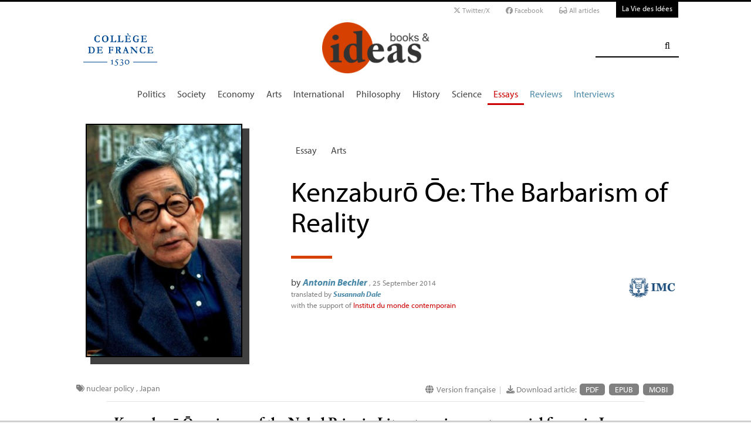

--- FILE ---
content_type: text/html; charset=utf-8
request_url: https://booksandideas.net/Kenzabur%C3%85%C2%8D-%C3%85%C5%92e-The-Barbarism-of-2787
body_size: 32028
content:
<!doctype html>
<html dir="ltr" lang="en" xmlns="http://www.w3.org/1999/xhtml" xml:lang="en" class="ltr en no-js">
	<!--<![endif]-->
	<head>
		<script type='text/javascript'>/*<![CDATA[*/(function(H){H.className=H.className.replace(/\bno-js\b/,'js')})(document.documentElement);/*]]>*/</script>
		<title>Kenzaburō Ōe: The Barbarism of Reality - Books &amp; ideas</title>
		
		
		
		<link rel="canonical" href="https://booksandideas.net/Kenzabur%C3%85%C2%8D-%C3%85%C5%92e-The-Barbarism-of-2787" />
		<meta name="description" content="Kenzabur&#333; &#332;e, winner of the Nobel Prize in Literature, is a controversial figure in Japan. And rightly so, for there are a great many contradictions in both his fictional and theoretical work. He is a fierce opponent of nuclear weapons and nuclear energy, and yet continues to celebrate the heroism of the soldier who finds glory through sacrifice." >
		<meta property="article:author" content="Antonin Bechler">
		<meta name="author" content="Antonin Bechler">
		
		
		
		
		
		
		<meta property="og:title" content="Kenzaburō Ōe: The Barbarism of Reality">
		<meta property="og:url" content="https://booksandideas.net/Kenzabur%C3%85%C2%8D-%C3%85%C5%92e-The-Barbarism-of-2787" />
		<meta property="og:description" content=" Kenzabur&#333; &#332;e, winner of the Nobel Prize in Literature, is a controversial figure in Japan. And rightly so, for there are a great many contradictions in both his fictional and theoretical work. He is a fierce opponent of nuclear weapons and nuclear energy, and yet continues to celebrate the heroism of the soldier who finds glory through sacrifice. Kenzabur&#333; &#332;e, born in 1935 and the winner of the 1994 Nobel Prize in Literature, is one of the most active campaigners against nuclear armament (&#8230;) " >
		<meta property="og:type" content="article" >
		
		
		<meta name="bepress_citation_author" content="Antonin Bechler">
		<meta name="bepress_citation_title" content="Kenzaburō Ōe: The Barbarism of Reality">
		<meta name="bepress_citation_date" content="2014-09-25">
		<meta name="bepress_citation_abstract_html_url" content="https://booksandideas.net/Kenzabur%C3%85%C2%8D-%C3%85%C5%92e-The-Barbarism-of-2787">
		
		
		<meta name="DC.language" CONTENT="en">
		<meta name="DC.title" CONTENT="Kenzaburō Ōe: The Barbarism of Reality">
		<meta name="DC.creator" content="Antonin Bechler">
		<meta name="DC.source" CONTENT="Books &amp; ideas">
		<meta name="DC.publisher" content="Books &amp; ideas">
		<meta name="DC:date" content="2014-09-25">
		<meta name="DC.description" CONTENT=" Kenzabur&#333; &#332;e, winner of the Nobel Prize in Literature, is a controversial figure in Japan. And rightly so, for there are a great many (&#8230;) ">
		<meta name="DC:type" content="journalArticle">
		
		
		
		<meta name="twitter:card" content="summary_large_image">
		<meta name="twitter:site" content="@booksandideas
			">
		<meta name="twitter:creator" content="@booksandideas
			">
		<meta name="twitter:title" content="Kenzabur&#333; &#332;e: The Barbarism of Reality">
		<meta name="twitter:description" content=" Kenzabur&#333; &#332;e, winner of the Nobel Prize in Literature, is a controversial figure in Japan. And rightly so, for there are a great many contradictions in both his fictional and theoretical work. He is a fierce opponent of nuclear weapons and nuclear energy, and yet continues to celebrate the heroism of the soldier who finds glory through sacrifice. Kenzabur&#333; &#332;e, born in 1935 and the winner of the 1994 Nobel Prize in Literature, is one of the most active campaigners against nuclear armament (&#8230;) 
		
		">
		
			<meta name="twitter:image" content="https://booksandideas.net/local/cache-vignettes/L320xH480/arton2787-a9c8c.jpg?1675952816
				"
			>
		
		
		
		<meta property="fb:app_id" content="1513923505598044" />
		
		<!-- Google tag (gtag.js) -->
<script async src="https://www.googletagmanager.com/gtag/js?id=G-FBEQC3F0L2"></script>
<script>
  window.dataLayer = window.dataLayer || [];
  function gtag(){dataLayer.push(arguments);}
  gtag('js', new Date());

  gtag('config', 'G-FBEQC3F0L2');
</script>


<meta http-equiv="Content-Type" content="text/html; charset=utf-8" />
<meta name="viewport" content="width=device-width, initial-scale=1" />

   
<link rel="stylesheet" href="squelettes-dist/css/reset.css?1764924792" type="text/css" />
<link rel="stylesheet" href="squelettes-dist/css/clear.css?1764924792" type="text/css" />
<link rel="stylesheet" href="squelettes-dist/css/font.css?1764924792" type="text/css" />
<link rel="stylesheet" href="squelettes/css/links.css?1729235433" type="text/css" />
<link rel="stylesheet" href="squelettes-dist/css/typo.css?1764924792" type="text/css" />
<link rel="stylesheet" href="squelettes-dist/css/media.css?1764924792" type="text/css" />
<link rel="stylesheet" href="squelettes-dist/css/form.css?1764924792" type="text/css" />

<link rel="stylesheet" href="squelettes-dist/css/layout.css?1764924792" type="text/css" />


<link rel="stylesheet" href="squelettes-dist/css/spip.css?1764924792" type="text/css" />
<script>/*<![CDATA[*/
var blocs_replier_tout = 0;
var blocs_slide = 'normal';
var blocs_title_sep = /\|\|/g;
var blocs_title_def = 'Unfold||Fold back';
var blocs_js_cookie = '';

/*]]>*/</script><script type="text/javascript">var js_nouvelle_fenetre='(new window)';var links_site = '//booksandideas.net';</script>
<script>
var mediabox_settings={"auto_detect":true,"ns":"box","tt_img":true,"sel_g":"#documents_portfolio a[type='image\/jpeg'],#documents_portfolio a[type='image\/png'],#documents_portfolio a[type='image\/gif']","sel_c":".mediabox","str_ssStart":"Slideshow","str_ssStop":"Stop","str_cur":"{current}\/{total}","str_prev":"Previous","str_next":"Next","str_close":"Close","str_loading":"Loading\u2026","str_petc":"Press \u2019Esc\u2019 to close","str_dialTitDef":"Dialogue box","str_dialTitMed":"Media display","splash_url":"","lity":{"skin":"_simple-dark","maxWidth":"90%","maxHeight":"90%","minWidth":"400px","minHeight":"","slideshow_speed":"2500","opacite":"0.9","defaultCaptionState":"expanded"}};
</script>
<!-- insert_head_css -->
<link rel="stylesheet" href="plugins-dist/mediabox/lib/lity/lity.css?1764926070" type="text/css" media="all" />
<link rel="stylesheet" href="plugins-dist/mediabox/lity/css/lity.mediabox.css?1764926070" type="text/css" media="all" />
<link rel="stylesheet" href="plugins-dist/mediabox/lity/skins/_simple-dark/lity.css?1764926070" type="text/css" media="all" /><link rel='stylesheet' type='text/css' media='all' href='plugins-dist/porte_plume/css/barre_outils.css?1764926072' />
<link rel='stylesheet' type='text/css' media='all' href='local/cache-css/cssdyn-css_barre_outils_icones_css-cd57403e.css?1768907508' />
<link rel="stylesheet" type="text/css" href="plugins/auto/orthotypo/v2.2.0/css/typo_guillemets.css" media="all" />
<link rel="stylesheet" href="squelettes/css/links.css" type="text/css" media="all" />
<link rel="stylesheet" href="plugins/auto/typoenluminee/v4.0.1/css/enluminurestypo.css" type="text/css" media="all" /><link rel="stylesheet" type="text/css" href="plugins/auto/blocsdepliables/v1.4.2/css/blocs.css?1750406074" /><link rel="stylesheet" type="text/css" href="plugins/auto/owlcarousel/v1.1.0/css/owl.carousel.css" media="screen" />
<link rel="stylesheet" type="text/css" href="plugins/auto/owlcarousel/v1.1.0/css/owl.theme.css" media="screen" />
<link rel="stylesheet" type="text/css" href="plugins/auto/owlcarousel/v1.1.0/css/owl.modeles.css" media="screen" />



<!--<link rel="stylesheet" href="squelettes-dist/css/theme.css?1764924792" type="text/css" />-->





<script src="prive/javascript/jquery.js?1764925040" type="text/javascript"></script>

<script src="prive/javascript/jquery.form.js?1764925040" type="text/javascript"></script>

<script src="prive/javascript/jquery.autosave.js?1764925040" type="text/javascript"></script>

<script src="prive/javascript/jquery.placeholder-label.js?1764925040" type="text/javascript"></script>

<script src="prive/javascript/ajaxCallback.js?1764925040" type="text/javascript"></script>

<script src="prive/javascript/js.cookie.js?1764925040" type="text/javascript"></script>
<!-- insert_head -->
<script src="plugins-dist/mediabox/lib/lity/lity.js?1764926070" type="text/javascript"></script>
<script src="plugins-dist/mediabox/lity/js/lity.mediabox.js?1764926070" type="text/javascript"></script>
<script src="plugins-dist/mediabox/javascript/spip.mediabox.js?1764926070" type="text/javascript"></script><script type='text/javascript' src='plugins-dist/porte_plume/javascript/jquery.markitup_pour_spip.js?1764926072'></script>
<script type='text/javascript' src='plugins-dist/porte_plume/javascript/jquery.previsu_spip.js?1764926072'></script>
<script type='text/javascript' src='local/cache-js/jsdyn-javascript_porte_plume_start_js-c5d21de7.js?1768907509'></script>
<link rel="shortcut icon" href="local/cache-gd2/3b/20125795b1979063313bd83a0e42b4.ico?1728629147" type="image/x-icon" />
<link rel="apple-touch-icon" sizes="57x57" href="local/cache-gd2/03/9d5c9ed6e25796219fadefa497095d.png?1728629147" />
<link rel="apple-touch-icon" sizes="114x114" href="local/cache-gd2/af/166d120026049d07ac81fe78d01fdc.png?1728629147" />
<link rel="apple-touch-icon" sizes="72x72" href="local/cache-gd2/fa/e6e44a99f24d3ab8721fafd406961d.png?1728629147" />
<link rel="apple-touch-icon" sizes="144x144" href="local/cache-gd2/db/7782b36a652f5b014809ee71693270.png?1728629147" />
<link rel="apple-touch-icon" sizes="60x60" href="local/cache-gd2/92/0b3d31589302a59a33e563f7733740.png?1728629147" />
<link rel="apple-touch-icon" sizes="120x120" href="local/cache-gd2/8f/ae45f3c2adfd2bc239738eed255e89.png?1728629147" />
<link rel="apple-touch-icon" sizes="76x76" href="local/cache-gd2/8e/bc589b250e07eae6791ad637becb50.png?1728629147" />
<link rel="icon" type="image/png" href="local/cache-gd2/f3/d5960e0600bf10bf2238202d0c1225.png?1728629147" sizes="96x96" />
<link rel="icon" type="image/png" href="local/cache-gd2/9d/389978653a32b327aa4095c09167c6.png?1728629147" sizes="16x16" />
<link rel="icon" type="image/png" href="local/cache-gd2/f7/0443f4cea4ec5ff3a260ed78a23ef6.png?1728629147" sizes="32x32" />
<link rel="icon" type="image/png" href="local/cache-gd2/e4/b8f5a2330d04188bb812ab1056f4ac.png?1728629147" sizes="192x192" />
<meta name="msapplication-TileImage" content="local/cache-gd2/af/166d120026049d07ac81fe78d01fdc.png?1728629147" />

<meta name="msapplication-TileColor" content="#f6a623" />
<meta name="theme-color" content="#f6a623" /><link rel='stylesheet' href='local/cache-css/cssdyn-tarteaucitron_custom_css-56e9588f.css?1768907507' type='text/css' /><script type='text/javascript' src='plugins/auto/tarteaucitron/v1.9.2/lib/tarteaucitron/tarteaucitron.js' id='tauc'></script>
<script type="text/javascript">
	tarteaucitron.init({
		"privacyUrl": "", /* Privacy policy url */

		"hashtag": "#tarteaucitron", /* Ouverture automatique du panel avec le hashtag */
		"cookieName": "tarteaucitron", /* Cookie name */

		"orientation": "bottom", /* le bandeau doit être en haut (top), au milieu (middle) ou en bas (bottom) ? */

		"groupServices": false, /* Group services by category */
		"closePopup": false, /* Show a close X on the banner */

		/* Gestion petit bandeau */
		"showAlertSmall": false, /* afficher le petit bandeau en bas à droite ? */
		"cookieslist": false, /* Afficher la liste des cookies installés ? */

		/* Gestion de la petite icone Cookie */
		"showIcon": false, /* Show cookie Icon or not */
		
		"iconPosition": "BottomRight", /* BottomRight, BottomLeft, TopRight and TopLeft */

		"adblocker": false, /* Afficher un message si un adblocker est détecté */

		/* Gestion grand bandeau */
		"DenyAllCta" : true, /* Show the deny all button */
		"AcceptAllCta" : true, /* Show the accept all button when highPrivacy on */
		"highPrivacy": true, /* Si true, affiche le bandeau de consentement. Sinon, le consentement est implicite. */

		"handleBrowserDNTRequest": true, /* If Do Not Track == 1, disallow all */

		"removeCredit": false, /* supprimer le lien vers la source ? */

		"useExternalCss": false, /* If false, the tarteaucitron.css file will be loaded */
		"useExternalJs": false, /* If false, the tarteaucitron.js file will be loaded */

		

		"moreInfoLink": false, /* Show more info link */
		

		"mandatory": false, /* Show a message about mandatory cookies */

		"googleConsentMode": true, /* Activer le Google Consent Mode v2 pour Google ads & GA4 */
		"bingConsentMode": true, /* Activer le Bing Consent Mode pour Clarity & Bing Ads */
		"softConsentMode": false, /* Soft consent mode (le consentement est requis pour charger les tags) */
	});

	var tarteaucitronCustomText = {
		
		
		"icon": 'Gestionnaire de cookies - ouverture d’une fenêtre'
	}

	var tarteaucitronForceLanguage = 'en';
</script>
<script src="https://booksandideas.net/plugins/auto/ancresdouces/v3.0.0/js/jquery.scrollto.js" type="text/javascript"></script><script src="https://booksandideas.net/plugins/auto/ancresdouces/v3.0.0/js/jquery.localscroll.js" type="text/javascript"></script><script type="text/javascript">/* <![CDATA[ */
function ancre_douce_init() {
	if (typeof jQuery.localScroll=="function") {
		jQuery.localScroll({autoscroll:false, hash:true, onAfter:function(anchor, settings){ 
			jQuery(anchor).attr('tabindex', -1).on('blur focusout', function () {
				// when focus leaves this element, 
				// remove the tabindex attribute
				jQuery(this).removeAttr('tabindex');
			}).focus();
		}});
	}
}
if (window.jQuery) jQuery(document).ready(function() {
	ancre_douce_init();
	onAjaxLoad(ancre_douce_init);
});
/* ]]> */</script><script src="plugins/auto/links/v4.1.2/links.js" type="text/javascript"></script>
<script src='plugins/auto/blocsdepliables/v1.4.2/js/blocs.js?1750406074'></script><script src="plugins/auto/owlcarousel/v1.1.0/javascript/owl.carousel.js" type="text/javascript"></script>



<script src="squelettes/js/script.js?1762768739" type="text/javascript"></script>


<meta name="generator" content="SPIP 4.4.7" />














<script src="https://code.jquery.com/ui/1.9.1/jquery-ui.js"></script>


<link type="text/css" rel="stylesheet" href="squelettes/js/jquery-dropdown-master/jquery.dropdown.min.css" />
<script type="text/javascript" src="squelettes/js/jquery-dropdown-master/jquery.dropdown.js"></script>


<link href="squelettes/fontawesome6/css/fontawesome.css" rel="stylesheet" />
<link href="squelettes/fontawesome6/css/brands.css" rel="stylesheet" />
<link href="squelettes/fontawesome6/css/solid.css" rel="stylesheet" />


<script src="squelettes/js/collapse_menu.js" type="text/javascript"></script>

<!-- For third-generation iPad with high-resolution Retina display: -->

<!-- For iPhone with high-resolution Retina display: -->

<!-- For first- and second-generation iPad: -->

<!-- For non-Retina iPhone, iPod Touch, and Android 2.1+ devices: -->




<!-- <meta name="viewport" content="width=device-width, height=device-height" /> -->
<meta name="viewport" content="width=device-width, initial-scale=1, user-scalable = no">


<meta name="format-detection" content="telephone=no">


<script src="https://use.typekit.net/pkk5bzi.js"></script>
<script>try{Typekit.load({ async: true });}catch(e){}</script>
			

<link rel="stylesheet" href="squelettes/css/habillage.css" type="text/css" media="projection, screen, tv" />		
		
		<link rel="stylesheet" href="squelettes/js/selection-sharer-master/dist/selection-sharer.css" type="text/css" />
		
		
		<script type='text/javascript' src='https://platform-api.sharethis.com/js/sharethis.js#property=648316a77e3db300120b2be7&product=sticky-share-buttons' async='async'></script>

		
		
	</head>
	<body class="page_article en">
		<!-- Facebook SDK -->
		<div id="fb-root"></div>
		<script async defer crossorigin="anonymous" src="https://connect.facebook.net/fr_FR/sdk.js#xfbml=1&version=v4.0&appId=1513923505598044&autoLogAppEvents=1"></script>
		<!-- / Facebook SDK -->
		
		<div id="page">
			
			
			<div class="entete">

<ul id="skip" class="no_print">
	<li><a href="#big_menu_container">skip to Main Navigation</a></li>
	<li><a href="#conteneur">skip to Main Content</a></li>
	<li><a href="#pied">skip to Footer</a></li>
</ul>

<div id="sub_menu_container" class="no_print">
	<div id="sub_menu">
		<div class="subc">
			<div id="tools">
				<ul>
						<li><a href="https://twitter.com/booksandideas" target="_blank" class="social_link"><i class="fa-brands fa-x-twitter"></i> Twitter/X</a></li>
						<li><a href="https://www.facebook.com/Books-ideas-154289084586712/" target="_blank" class="social_link"><i class="fa-brands fa-facebook"></i> Facebook</a></li>
						
							<li><a rel="me" href="-All-articles-" class="social_link"><i class="fa-solid fa-glasses"></i> All articles</a> </li>
						
					</ul>
						
					<a href="https://laviedesidees.fr" title="La Vie des Idées" class="header_tools_VDI">La Vie des Idées</a>
						
					
			</div>
		</div><!-- /subc -->
	</div><!-- / sub menu -->
</div><!-- / sub menu container -->

<div id="header_container" class="no_print">
	<div id="entete">
		<div class="subc">
			
			
				<div class="logo_college">
					<a href="https://www.college-de-france.fr/"  target="_blank"><img src="squelettes/images/logoCDF_web_bleu.png" width="150px" alt="" /></a>
				</div>
			
			<div class="logo_site_vdi">
			
			<a rel="start" href="https://booksandideas.net" class="logo">
						<img src='local/cache-vignettes/L423xH200/siteoff0-b1580.png?1675949579' alt='Books &#38; ideas' class='no-adapt-img spip_logo spip_logos logo-light' width='423' height='200' onmouseover='' onmouseout='' title='Accueil' />
						<img src="squelettes/images/logo_BandI_hd_white.png" alt="La Vie des idées" class="no-adapt-img spip_logo spip_logos logo-dark">
					</a>
					
				
			</div>
			
			<div class="nettoyeur"></div>
		</div><!-- /subc -->
	</div><!-- / entete -->
</div><!-- / header container -->

<!-- ########################## mobile ############################### -->
<input id="menu-toggle" type="checkbox" />
<label class='menu-button-container' for="menu-toggle">
	<div class='menu-button'></div>
	</label>
<ul class="menu">
	<li class="li_search"><div class="formulaire_spip formulaire_recherche" id="formulaire_recherche">
<form action="spip.php?page=recherche" method="get"><div>
	<input name="page" value="recherche" type="hidden"
>
	<input type="hidden" name="lang" value="en" />
	<label for="recherche">Search:</label>
	<input type="search" class="search text" size="25" name="recherche" id="recherche" accesskey="4" autocapitalize="off" autocorrect="off" />
	<input type="submit" class="submit" value="&#xf002;" title="Search" />
</div></form>
</div>
</li>
	
		<li><a href="+-Politique-+">Politics</a></li>
	
		<li><a href="+-Societe-+">Society</a></li>
	
		<li><a href="+-Economie-+">Economy</a></li>
	
		<li><a href="+-Art-litterature-+">Arts</a></li>
	
		<li><a href="+-International-+">International</a></li>
	
		<li><a href="+-Philosophie-+">Philosophy</a></li>
	
		<li><a href="+-Histoire-+">History</a></li>
	
		<li><a href="+-Sciences-1503-+">Science</a></li>
	
	
	<li class="menu_rub"><a href="-Essays-" class="on">Essays</a></li>

	<li class="menu_rub"><a href="-Reviews-">Reviews</a></li>

	<li class="menu_rub"><a href="-Interviews-">Interviews</a></li>

	<li class="VDIlink"><a href="https://laviedesidees.fr" title="La Vie des Idées">La Vie des Idées</a></li>		
</ul>
<!-- ######################################################### -->

<div id="search_box" class="no_print"><div id="search_wrapper"><div class="formulaire_spip formulaire_recherche" id="formulaire_recherche">
<form action="spip.php?page=recherche" method="get"><div>
	<input name="page" value="recherche" type="hidden"
>
	<input type="hidden" name="lang" value="en" />
	<label for="recherche">Search:</label>
	<input type="search" class="search text" size="25" name="recherche" id="recherche" accesskey="4" autocapitalize="off" autocorrect="off" />
	<input type="submit" class="submit" value="&#xf002;" title="Search" />
</div></form>
</div>
</div></div>

<div id="big_menu_container" class="no_print">
	<div id="big_menu_wrapper">
		<div class="subc">
			<div id="menu_them">
				<ul>
					
					<li><a href="+-Politique-+">Politics</a></li>
					
					<li><a href="+-Societe-+">Society</a></li>
					
					<li><a href="+-Economie-+">Economy</a></li>
					
					<li><a href="+-Art-litterature-+">Arts</a></li>
					
					<li><a href="+-International-+">International</a></li>
					
					<li><a href="+-Philosophie-+">Philosophy</a></li>
					
					<li><a href="+-Histoire-+">History</a></li>
					
					<li><a href="+-Sciences-1503-+">Science</a></li>
					
					
					<li class="menu_rub"><a href="-Essays-" class="on">Essays</a></li>

	<li class="menu_rub"><a href="-Reviews-">Reviews</a></li>

	<li class="menu_rub"><a href="-Interviews-">Interviews</a></li>

	<li class="VDIlink"><a href="https://laviedesidees.fr" title="La Vie des Idées">La Vie des Idées</a></li>						
				</ul>
				<div class="nettoyeur"></div>
			</div><!-- / menu them -->

		</div><!-- /subc -->
		<div class="nettoyeur"></div>
	</div><!-- / big_menu_wrapper -->
	<div class="nettoyeur"></div>
</div><!-- / menu them container -->


</div>			
			
				
				
				
			
				<div class="cartouche cartouche_vertical flex_conteneur">
	<div class="conteneur_inner" style="height: 100%;">
		
		
		
		
		<div class="cartouche_logo flex_bloc_33">
			<div class="subcl">
				<div class="logo_wrapper" style="background-color: #18090a;">
					<img src='local/cache-vignettes/L267xH400/arton2787-c07cb.jpg?1702380606' alt='' class='spip_logo' width='267' height='400' onmouseover='' onmouseout='' />
					
					
					
					
				</div>
			</div>
		</div>
		
		<div class="cartouche_titres flex_bloc_66">
			<div class="cartouche_titres_inner subcr">
				<p class="cartouches_entetes">
					
					
						<a href="-Essays-">Essay</a>
							
					
															
					 
					
						<a href="+-Art-litterature-+">Arts</a>
					
					
					 
					
				</p>
				
				
				
				
				
				<h1>
					
					<div  class="titre">Kenzaburō Ōe: The Barbarism of Reality</div>
					
					
					
				</h1>
				
				
				
				<hr>
				
				<div class="cartouche_bis">
					
					
					
						<div class="picto_article no_print">
							<a href="+-Institut-du-monde-contemporain-+"><img src='local/cache-vignettes/L80xH35/moton1070-01c1c.png?1675949632' alt='' class='spip_logo' width='80' height='35' onmouseover='' onmouseout='' /></a>
						</div>
					
					
					
					
					<div class="signature">
						
						<span class="par">
							by 
							<span class="vcard author nom_auteur"><a class="url fn spip_in" href="_Bechler-Antonin_">Antonin Bechler</a></span>
						</span>
						
						<span class="date">,  25 September 2014</span>
						
						<div class="lestraducteurs">translated by 

		<span class="vcard author nom_auteur"><a class="url fn spip_in" href="_Dale-Susannah_">Susannah Dale</a></span></div>
						
						
							<div class="lestraducteurs">with the support of <a href="+-Institut-du-monde-contemporain-+">Institut du monde contemporain</a></div>
						
						
						<br><br><br>
					</div>
				
				</div>
	
				</div>			
				<!-- / cartouche bis -->
				<div class="nettoyeur"></div>
			</div>
		</div>
		
	</div><!-- /conteneur_inner -->
</div>
<!-- / cartouche -->				
			
			<div class="conteneur large_simple">
			<div class="conteneur_inner">
					
				
				<div id="contenu_article" class="subc">
					
					
					<div id="content_article_wrapper container-fluid">
						<div id="content_article">
							
							<div class="clearfix">
								<div class="right">
									
									<div class="traductions">
	
	<i class="fa fa-globe" aria-hidden="true"></i>
	

		<a href="https://laviedesidees.fr/Kenzaburo-Oe-ou-la-barbarie-du-reel" rel="alternate"  title="Kenzabur&#244; &#212;&#233; ou la barbarie du r&#233;el" class="lien_langue">Version française </a>

	

</div><small class="silver">&nbsp;&nbsp;|&nbsp;&nbsp;</small>
									
									
									<div class="download_article_container">
	<i class="fa fa-download" aria-hidden="true"></i> Download article:
    
    
		<a href="IMG/pdf/20140925_kenzaburo_oe_portrait.pdf">PDF</a>
	
	
	
	

	    
    
	
		
         
		 <a href="/?action=generer_epub&amp;id_article=2787">EPUB</a>
	
	
	
	
		
         
		 <a href="/?action=generer_mobi&amp;id_article=2787">MOBI</a>
	
	
</div></div>
								
								
								<div class="tags_container">
	
	<i class="fa fa-tags" aria-hidden="true"></i>
    
		<a href="+-politique-nucleaire-+">nuclear policy</a>
	, 
		<a href="+-Japon-+">Japan</a>
	
</div></div>
							
							
							
							<div class="entry-content chapo"><p>Kenzaburō Ōe, winner of the Nobel Prize in Literature, is a controversial figure in Japan. And rightly so, for there are a great many contradictions in both his fictional and theoretical work. He is a fierce opponent of nuclear weapons and nuclear energy, and yet continues to celebrate the heroism of the soldier who finds glory through sacrifice.</p></div>
								
							<div class="nettoyeur"></div>
							
							<div class="texte_wrapper">	
								
								
								<div class="entry-content texte"><p>Kenzaburō Ōe, born in 1935 and the winner of the 1994 Nobel Prize in Literature, is one of the most active campaigners against nuclear armament in Japan. His <i>Hiroshima Notes</i>, published in 1965 (and recently republished as a paperback in French), helped achieve worldwide recognition of both his position on the issue and the tragedy of the <i>hibakusha</i> (victims of the atomic bomb) . The environmental and human disaster of Fukushima gave him a chance to deepen his commitment to rejecting nuclear power while ensuring it remains linked to the collective memory of Hiroshima and Nagasaki, as can be seen in the many articles and interviews he published after the disaster. He delivered a speech at the 50,000-strong demonstration of September 2011 and presented a petition to the prime minister of Japan in June 2012, signed by over 7 million people, calling for the phasing-out of nuclear power.</p>
<p>Ōe has been a peaceful campaigner ever since he arrived on the literary scene in the late 1950s; he first fought against the creeping rearmament of Japan and attempts to amend its pacifist Constitution of 1946, of which Article 9 renounces the State’s right of belligerency. He took part in the protest movements of 1960 and 1970 against the renewal of the Security Treaty, which is still in force and links Japan to the United States, and which led in particular to Japan being used as a support base during the Vietnam War. In fact, he has relentlessly condemned the presence of American bases and nuclear weapons on Japanese soil, particularly on the islands of Okinawa, site of the most violent combats of the Pacific War, during which a section of the indigenous population was killed by the Imperial Army (the islands came back under Japanese control at the end of the 19<sup class="typo_exposants">th</sup> century and their inhabitants have a different ethnic origin from mainland Japanese). His study on this subject, <i>Okinawa Notes</i>, published in 1970, sparked a controversy that ended 35 years later in a libel case brought by families of officers accused by Ōe of ordering the mass suicide of local populations. The Supreme Court rejected the plaintiffs’ claims in April 2011, while recognizing – no doubt the aim of the ultranationalist groups supporting them – that it was difficult to prove that formal orders had actually been given.</p>
<p>Of course this was not the first time Ōe had confronted the far right. His pacifist stance of unilateral defence of the Constitution and his defiance towards the Emperor – a key figure in the Japanese nationalist ideological model – whose legitimacy he is among a small number of intellectuals to criticize, have attracted intense hatred and threats, while some of the first stories he wrote on the subject helped – against his will and on account of the violent reactions of far-right groups towards his publishers – to create the “chrysanthemum taboo” in the early 1960s, which made it almost impossible to criticize the imperial family in the media. His refusal of two awards bestowed by the emperor of Japan following his winning of the Nobel Prize in Literature thus caused a sensation.</p>
<p>It is therefore hardly surprising that Ōe, during the long post-war period which is far from over - as evidenced by the current argument over the Senkaku/Diaoyu Islands - has been a prime target for the most conservative intellectuals, editorialists, politicians and even manga artists.</p>
<p>From the unilateral condemnations of Ōe’s positions to the <i>ad hominem</i> attacks, these criticisms highlight some very real contradictions, hence his cautious silence – despite Ōe’s attachment to democratic values and, above all, the idea of popular sovereignty (<i>shuken zaimin</i>) – on the subject of the Chinese regime and its excesses. There are also surprising variations in the personal accounts and arguments he presents depending on whether the discourse in question is intended for a Japanese or foreign readership, for whom he does not hesitate to evoke his father’s ultranationalist sympathies, or, in 1999, to describe himself as a definitive failure: “For thirty-five years, I have stubbornly tried to be committed, and I consider this to be a vital aspect of literature. However, I must recognize the radical ineffectiveness of my action. [...] Everything I have undertaken in the field of politics seems in hindsight to have been futile. In that regard, my life has been a failure.”<span class="spip_note_ref">&nbsp;[<a href="#nb1" class="spip_note" rel="appendix" title="Philippe Forest, Légendes anciennes et nouvelles d’un romancier japonais,&nbsp;(…)" id="nh1">1</a>]</span></p>
<p>In Japan, however, Ōe continued to show his commitment. In 2004, along with other progressive intellectuals such as Shunsuke Tsurumi and Yoichi Komori, he created the “Association for Article 9” (<i>kyūjō no kai</i>), which organizes conferences in defence of the pacifist Constitution of Japan, under threat from the revisionist leanings of neo-conservative hawks led by former Prime Minister Junichirō Koizumi, whom Ōe also denounces for his visits to the Yasukuni shrine, where war criminals who were tried and condemned are honoured along with the spirits of soldiers who died for their country. After the debate on the revision of the Constitution faded temporarily into the background following the political transition of 2009, which saw the centre-left Democratic Party of Japan<span class="spip_note_ref">&nbsp;[<a href="#nb2" class="spip_note" rel="appendix" title="The recent victory of the Democratic Liberal Party, led by neo-conservative&nbsp;(…)" id="nh2">2</a>]</span> come to power, Ōe’s voice was heard less until March 2011.</p>
<p>Once again, there is a contradiction in the words of Ōe, who is determined to make the phasing-out of nuclear energy the final battle of his life.<span class="spip_note_ref">&nbsp;[<a href="#nb3" class="spip_note" rel="appendix" title="See Le Monde des livres, 16 March 2012." id="nh3">3</a>]</span>  Indeed, while he has always been a fervent opponent of the atomic bomb, he had never taken a stand against the use of nuclear power for civilian ends. In a lecture he gave in 1968 (which can be found in a collection that clarifies his position on the issue of nuclear weapons), Ōe stated:</p>
<blockquote class="spip">
<p>I have no objection to the fact that the development of nuclear energy is absolutely necessary. I have no intention of opposing the incorporation of this source of energy into the new elements that structure human life.<span class="spip_note_ref">&nbsp;[<a href="#nb4" class="spip_note" rel="appendix" title="Ōe, Kakujidai no sōzōryoku, [Imagination in the nuclear age], Shinchōsha,&nbsp;(…)" id="nh4">4</a>]</span></p>
</blockquote>
<p>Admittedly, this statement was conditioned by the need “for all those who promote this form of energy to categorically refuse the atomic bomb and its massacres, which will bring about the destruction of the human race”. His opponents have not held back from criticizing Ōe – who these days is quick to condemn the dangers of nuclear power by openly citing Chernobyl, Three Mile Island and the hundreds of other less dramatic accidents – for not having spoken out on the matter sooner, obsessed as he is by nuclear weapons, which remain his primary concern, as can be clearly seen from his recent statements on the Fukushima crisis. He recently gave the following interview in <i>Le Monde</i> newspaper on 17 March 2011:</p>
<p>Whatever the origin of the disaster we are currently witnessing, while I have every respect for the human effort being made to contain it, there can be no doubt as to its significance: the history of Japan has entered a new phase, and once again the victims of nuclear power are watching us, those men and women who have shown such courage in their suffering. [...] The Japanese, who have already experienced the atomic bomb, should not think of nuclear energy in terms of industrial productivity, in other words they should not try to draw a “recipe” for growth from the tragedy of Hiroshima. As in the case of earthquakes, tsunamis and other natural disasters, the experience of Hiroshima should be engraved in the collective memory.”</p>
<p>It is far more surprising to read the sharp condemnations made by staunchly progressive thinkers at every stage of Ōe’s long literary career, such as those of Kōjin Karatani, a Marxist philosopher who wonders aloud if the writer is not “simply an idiot” after reading his overly naive declarations defending the fight against the Security Treaty of 1960 and the Great Leap Forward in China, which he visited that same year as part of an official delegation.<span class="spip_note_ref">&nbsp;[<a href="#nb5" class="spip_note" rel="appendix" title="Karatani, Ifu suru ningen, [The fearful man], Kōdansha, 1990, p. 31." id="nh5">5</a>]</span> Ōe’s most critical readers, like Shōji Shibata, often “have trouble taking him seriously”, whether it is his attacks on Japan’s international policies towards the United States and South Korea, a military dictatorship at the time, or the pleas he has made to his compatriots urging them to become “the comrades of the Hiroshima radiation victims” (<i>Okinawa Notes</i>) and to show their regret for the atrocities committed by the Japanese army in Okinawa and Nankin.</p>
<p>This mistrust does not only stem from the fact that the resolutely <i>moral</i> stance taken by Ōe, who ascribes “the sense of a religious revelation”<span class="spip_note_ref">&nbsp;[<a href="#nb6" class="spip_note" rel="appendix" title="Ibid., p. 300." id="nh6">6</a>]</span> to the pacifist Constitution of 1946, seems far too easy a means of standing out from the crowd. It is first and foremost the result of the profound contradiction that underlies Ōe’s discourse and, more broadly, his entire body of novels and essays. His work appears to embrace progressive values all the more strongly given his attraction to the opposite values that are linked to his education as a young patriot trained to die for the glory of the emperor during the war. It was not until a conference held in 2001 that he publicly described his own fascination for ultranationalism.<span class="spip_note_ref">&nbsp;[<a href="#nb7" class="spip_note" rel="appendix" title="Subaru journal, March 2001." id="nh7">7</a>]</span></p>
<p>This rift, or at least ambiguity, to use an expression favoured by Ōe himself, inevitably arises when one endeavours to read his essays and novels in parallel. A whole series of experiences are then recreated, which have conditioned Ōe’s political activity right up to the present day.</p>
<h3 class="spip">The disintegration of a dream of democracy</h3>
<p>Like many other Japanese novelists, Ōe has had a fruitful career writing novels ever since his arrival on the literary scene in 1957, as well as another more controversial one as an essayist, through which he presents a public image based largely on a series of personal experiences linked to the history of post-war Japan. The propaganda he was subjected to at school at the height of the militaristic period, which prepared him from childhood to die in combat in the name of a deified emperor; his father’s death during the final months of the war; Japan’s capitulation to allied forces announced on 15 August 1945 in a radio broadcast given by an emperor whose voice had never been heard by the majority of his subjects, who even doubted whether he could have a voice; the disappointment of suddenly seeing the divine sovereign – the pillar of the nation and the ideology that underpinned it – turn human once again, alleviated by the wondrous discovery of the concept of “democracy” through the new educational model imposed by the American occupiers: all of these were pivotal events experienced almost simultaneously by the young Ōe, an atypical child with a vivid imagination, in his small village in a remote valley on the island of Shikoku. The concept of a parliamentary democracy based on the sovereignty of the people replaced the authoritarian familialist system that had prevailed since the Meiji Restoration of 1868, and the guarantee written into the 1946 Constitution that Japan would henceforth be a pacifist nation that had definitively renounced war and its right to have armed forces therefore constituted the “two pillars of morality” for the young Ōe.</p>
<p>The author wrote several texts in the late 1950s in which he explains the absolutely vital importance of the new liberal educational model that had replaced the indoctrination of the war years and which accompanied the implementation of progressive reforms and of the new Constitution, drafted by the American authorities and enacted in 1946.</p>
<blockquote class="spip">
<p>For children, just after the end of the war, the words “renounce war” were those of a Constitution that was bathed in a truly dazzling light. [...]<br class='autobr' />
Teachers instructed their pupils in the content of the new Constitution, with a real passion for teaching [...].<br class='autobr' />
“Japan lost the war, it is nothing but an insignificant country, still filled with feudal and unscientific remnants. However – and here the teacher would suddenly turn our perspective on its head – Japan is a chosen country, because it has renounced war”. I always had the feeling of playing cards and to have a winning trump card in my hand. That is how the idea of “rejecting warfare” became the most important pillar of my morality.<span class="spip_note_ref">&nbsp;[<a href="#nb8" class="spip_note" rel="appendix" title="Ōe, Genshukuna nawawatari, [The solemn tightrope walker], 1965, p. 133." id="nh8">8</a>]</span></p>
</blockquote>
<p>The idea that “feudal” Japan might have entered the war on account of its social retardation and lost it because of its “scientific” backwardness, an idea that was magnified by the shock of the atomic bombs, took on a kind of official truth in the immediate post-war period, which allowed people to avoid the thorny question of responsibility, which was swiftly attributed to the militaristic “clique” (<i>gunbatsu</i>) represented by the officers judged at the Tokyo Trial, led by Hideki Tōjō. However, such subtleties no doubt went over young Ōe’s head, literally spellbound by the magic words that had turned the defeat into a victory. The almost mystical revelation they caused retrospectively bathed the day of capitulation in a new light: “I sometimes get the feeling of having been reborn on that day”, he wrote some fifteen years later.<span class="spip_note_ref">&nbsp;[<a href="#nb9" class="spip_note" rel="appendix" title="Ibid., p. 17." id="nh9">9</a>]</span></p>
<p>However, the pacifist democracy was damaged almost immediately by the new geopolitical order that split the world into two blocs in 1947. From then on, the Americans saw Japan as the first line of defence against communist expansion in Asia and used it as a support base in the Korean War. The progressive public policies implemented by the occupiers were relaxed or suspended; the former ruling class that had been purged after the war was reinstated. And while the 1951 Treaty of Peace was accompanied by a Security Treaty that tied the archipelago firmly to the Western camp, the Korean War (which broke out in June 1950) led Japan, following American orders, to provide armed forces despite its constitutional veto, which successive conservative governments tried to circumvent with countless semantic contortions. In July 1950 a “National Police Reserve” was established, renamed the “Japan Self-Defence Forces” in 1954. This “non-army”, a source of controversy ever since it was created, had the strict aim of protecting national sovereignty, and it did not take part in peacekeeping operations until 1992 (under the <span class="caps">PKO</span> Act), under the aegis of the United Nations and in a humanitarian or logistical capacity. This was especially the case in Irak in 2003, which Ōe did not fail to criticize.</p>
<p>In 1954, for the young student who was soon to move to the capital to embark on a degree in French literature, this “step back” (<i>gyaku kōsu</i>) was a great disappointment. This had a strong influence, both on his decision to enter the world of literature and the subjects that spurred his early works.</p>
<blockquote class="spip">
<p>For me, if was as if the renouncement of war, that great advertisement for post-war Japan, which represented its greatest morality, had been trampled all over and insulted.Doubting the post-war democracy of Japan and the new post-war education system meant doubting the entire process by which our spirit had been formed. Our very existence was proof of the vital choice that had been made.<span class="spip_note_ref">&nbsp;[<a href="#nb10" class="spip_note" rel="appendix" title="Ibid., p. 57, 142." id="nh10">10</a>]</span></p>
</blockquote>
<p>The stagnation of the democratic model idealized by the teenage Ōe, which was suffering setback after setback and being defended with great difficulty through strikes and demonstrations, culminated in the fight against the renewal of the Japanese-American Security Treaty planned for May 1960. Ōe was heavily involved in the movement demanding the repeal of the treaty, which was seen as a denial of the independence and pacifist vocation of post-war Japan. However, the conservative government succeeded in having it ratified by the Assembly and then by the Senate, under extraordinary siege conditions ending in the death of a young communist demonstrator, Michiko Kamba. This failure, followed in December 1960 by the murder of Inejirō Asanuma, leader of the Japan Socialist Party, by a far-right activist, caused Ōe to give in – which can be followed through his essays and novels – to the nihilistic temptation to reassess the “fulfilled life” model inculcated by the ultranationalistic propaganda he had been subjected to as a child, i.e. war and glorious death for a great cause. After the war, that great cause had to be democracy, and Ōe’s heroes sometimes dream of leaving for African or Asian wars of independence, spurred on by works read by their creator (Gascar, Orwell, Malraux, Sartre), or sometimes of the “holy war” waged in the olden days for the glory of the emperor.</p>
<p>The first essays published by the young Ōe in newspapers and journals provide an account of his theoretical convolutions over the history of post-war Japan, torn between his democratic and pacifist commitment and his obsession with self-affirmation through heroic violence within a community united by a transcendental cause, or opposed to it in the name of Sartrean freedom mobilized for the occasion, according to whatever the young novelist-student was reading. Ōe also wrote his final-year university thesis on <i>The Imaginary</i> by Jean-Paul Sartre, whom he considered to be the model of a committed intellectual and whom he met in Paris in 1960.</p>
<p>Ōe’s first novels condemned the compromised principles and apathy of post-war Japan, describing without irony the dreams of his contemporaries who were too disillusioned to commit to any political activity, which they considered either futile or exaggerated. His books became bestsellers although they failed to win over the critics. Dubbed the <i>enfant terrible</i> of Japanese literature by his peers, Ōe’s books were considered an obligatory rite of passage by young people during the troubled period later referred to as the “political decade”, which ended in 1972 with the terrorist and self-destructive excesses of the student movements.</p>
<h3 class="spip">The violence of the novel</h3>
<p>However, a number of events were to upset the precarious balance that underpinned the public image Ōe had constructed. In 1963, his mentally handicapped son was born, and he visited Hiroshima during the same period, where he encountered victims of the atomic bomb – through a series of interviews with a doctor who treated radiation patients – and the unsolvable moral problem it posed. These events led him to alter a political position that had already been broadly established by the victims of 1960. By positing a link between the personal tragedy of his disabled son and the collective tragedy of the Hiroshima victims, Ōe maintained that he had realized the universal nature of human suffering and henceforth claimed to be a witness alongside all the victims of human violence. Ōe had taken care to keep his progressive political commitment separate from political parties, while legitimizing reasoned violence in the name of the right of the Japanese people to defend what had been gained from the Constitution; he then rediscovered that violence as a vehicle for the highest moral value: pacifism. From then on, his political activity refocused on a discourse based on the defence of the Constitution on behalf of all victims of violence, both past and present. At the forefront of these were the victims of the atomic bomb, which was held up as a symbol and the absolute horizon of man’s submission to violence, and which would become the second pillar of Ōe’s public activities from the end of the decade. Naturally, his uncompromising moralistic stance sparked vastly differing reactions of support or denial reminiscent of the icy reception given to Albert Camus (who, for that matter, was one of the few intellectuals to immediately denounce the atomic bomb) and his idea of “measure” in the immediate post-war period. As mentioned earlier, some of these criticisms highlight a key contradiction in Ōe’s work between a public discourse centred on compassion and the refusal of violence, and a fictional work that was deeply corrupted and constantly defined by that violence, even in those forms most strongly condemned by Ōe, namely the upholders of ultranationalist ideas who were nostalgic for the imperial system of the pre-war years.</p>
<p>However, Ōe’s commitment to democracy and his fascination for ultranationalism were not the result of a rational choice; they were two manifestations of a single vital desire for self-affirmation, separated only by the ethical imperative that requires the author to expose the victims. That desire for self-affirmation, a constant in Ōe’s work, constitutes a kind of superstructure: on the very deepest level, it is his desire for resistance and transcendence – the essential features of an economy of violence and death.</p>
<p>While there is indeed an evolution, it primarily involves the position taken by the author and his fictional or autofictional characters in the <i>economy</i> of that violence: do they fear the stick, do they dream of holding it or of being on the other side?</p>
<p>The characters in Ōe’s early fictional work, from 1957 to 1963, feel something lacking which they try to make up for while delighting in worshipping fetishes in which they should not or cannot find satisfaction for fear of losing their problematic identity as neurotics.<span class="spip_note_ref">&nbsp;[<a href="#nb11" class="spip_note" rel="appendix" title="Or modern romantics according to René Girard. See Mensonge romantique et&nbsp;(…)" id="nh11">11</a>]</span>  The first and most striking of these fetishes was the war waged in the name of the emperor, which should fulfil young people by satisfying man’s most basic desire – that of the other – through the community’s recognition of its sacrificial heroes. Thus, while it is impossible for those young people to gain the Authority’s recognition, and therefore their own identity, by doing their duty and dying on its behalf, could they not at least win that of the minority of rebels by risking their lives against it? It was first of all the American occupier who defeated the Authority that had replaced the emperor for the young people of the post-war years. Ōe ascribes to them a feeling of submission and humiliation towards their occupiers, which he endeavoured to transpose as much through metaphors and sexual expressions as through games of mimetic desire.</p>
<p>Critics have highlighted the importance of this pattern of submission to the American Name-of-the-Father that drove these heroes, quick to take on the role of witnesses of their generation, but it is better to put the symbolic significance of American domination into perspective as one of the causes of the existential angst experienced by young Japanese as portrayed in Ōe’s novelistic and controversial writings. Even if that significance is real, it is doubtful that their submission was the main reason for the despair felt by Japanese youth, who were haunted by it to the point that it rendered them physically helpless, drove them to give birth “as compensation” and led them to the brink of suicide, as is the case in Ōe’s writing. Those who were preoccupied by it saw it primarily as the challenge of a political struggle in which to engage.</p>
<p>In Ōe’s work it is impossible to disconnect the humiliation caused by American domination in the war from the desire to <i>be</i> that it conceals. For those characters born too late to fight and die in the war, it means that they can no longer find fulfilment. The abnormal situation that enabled this solution (the war) is conceived by those young people as the desirable state of reality, and it is the situation that follows – the <i>pax americana</i>, providing nothing but fragmented and unsatisfactory solutions through recognition – which seems abnormal to them.</p>
<p>Their consumption of the present is therefore based on their paranoid neurosis, because peace and “normality”, even prosperity, are all real. Thus, the (symbolically) “occupied” Japanese people dream of liberation, but on actual Japanese soil there is nothing to liberate<span class="spip_note_ref">&nbsp;[<a href="#nb12" class="spip_note" rel="appendix" title="Except for the proletariat, of course. However, Ōe’s novels and theoretical&nbsp;(…)" id="nh12">12</a>]</span>: they therefore turn to North Africa (<i>Warera no jidai</i>, [Our time],1959, unpublished), Egypt (<i>Okuretekita seinen</i>, [The young latecomer],1962, unpublished) and Vietnam (<i>Miru mae ni tobe</i>, [Jump before you look], 1958, unpublished).</p>
<p>However, these substitutes for the original great war will never bring them what the war itself did not actually offer, and which only propaganda and its effect on their child’s perspective allowed them to imagine. “A dream within a dream”, as one of them acknowledges. In the end, the war and its substitutes are merely the foundations of a modern romanticism by virtue of which the characters somehow find fulfilment through what they lack: they are neurotic and they know it, hence their propensity for failure, which they endeavour to label by every means possible.</p>
<h3 class="spip">A thought for the victims</h3>
<p>While all these young people still dream of being persecutors, even though the text invariably consigns their victims to the status of an object that is incidental to their desire for violence, the development of the author’s situation and personal vision lead him to invert their perspective, the first occurrence of which can be seen in <i>A Personal Matter</i> (1964) in which the brain-damaged baby is tossed about between the desires and anxieties of his young father.<span class="spip_note_ref">&nbsp;[<a href="#nb13" class="spip_note" rel="appendix" title="English translation: Grove Press, 1969." id="nh13">13</a>]</span></p>
<p>Between 1960 and 1963, Ōe discovered the violence that is inherent in any power struggle. That violence creates victims, and the author discovered them one by one, right up to his own experience following the birth of his son, born with a tumour of the head and left severely disabled following its removal. Henceforth, Ōe linked the fate of senseless violence he was experiencing firsthand with the overall human condition, through Hiroshima and the atomic bomb.</p>
<p>In the summer of 1963, Ōe left Tokyo, accompanied by his editor and friend, to attend the Ninth World Conference against Atomic and Hydrogen Bombs, plunged into a state of desperate shock by the birth of his son and his resulting awareness of man’s basic vulnerability. He left “abandoning all the work I had been doing up to then”, he stated in the first autobiographical notice he published.<span class="spip_note_ref">&nbsp;[<a href="#nb14" class="spip_note" rel="appendix" title="Ōe, Ōe kenzaburō zensakuhin I, [Complete works] vol. 1, 1966, p. 384." id="nh14">14</a>]</span></p>
<p>If the <i>Hiroshima Notes</i> account is to be believed, Ōe discovered a newfound solidarity there, although one that was fundamentally different from what he had been attached to thus far. This solidarity stemmed from an ethics that was now disassociated from politics, because it united all the victims of human violence. It was on his son’s behalf that Ōe became involved in this new community, and it was in light of this newfound solidarity that he reinterpreted his democratic principles of life. His defence of the Constitution and pacifism had now found their absolute ethical justification: it was no longer a case of defying the American presence or the re-writing of the Constitution in defence of the subjective autonomy (<i>shutaisei</i>) of Japan and the Japanese, but rather in defence of past and future victims.</p>
<p>The atomic bomb was the final frontier for Ōe. It formed the basis of his discourse of compassion and imagination towards the victims and the ultimate aim of his commitment as an essayist from the beginning of the 1970s, when the final bloody moments of the student struggles of his youth made him direct his gaze modestly towards a more noble, albeit more distant, cause.</p>
<p>In Ōe’s essays and public statements, everything then became extremely simple: the dreams of glory and courage of heroic fighters resisting the authorities gradually made way for calls to show compassion for the victims of all tragedies throughout history, primarily the absolute, sanctified victims of the atomic bomb. From then on, the final horizon of his interventions lay far beyond the social reality of Japan or even its neighbouring countries: it was the millennial horizon of the world ending in a nuclear apocalypse, the dangers of which make all men potential victims, thus called upon to unite in the solidarity of the <i>just</i>, which Ōe embraced in Hiroshima.</p>
<p>This new immutable, knowledge-based ideal led Ōe to become involved in the <i>Beheiren</i> (Citizens’ League for Peace in Vietnam), established in 1965, which in particular gave logistical support to deserters from the American army. However, his contributions as an essayist from the end of the 1960s always followed the same pattern: against the war and everything that could legally authorize it, against the atomic bomb and nuclear testing (including those carried out by France in 1995, which he strongly condemned), and in favour of the victims. Ōe no longer allowed himself to pursue any obsessions in essays other than his fear of (and fascination with) the nuclear apocalypse, and these must therefore be looked for in his novels, with his work as an essayist focusing largely on their commentary and theorization.</p>
<p>What gradually turned Ōe away from these dreams of escape was firstly his discovery of the innocent victims of political action: their bodies cast a troublesome shadow over his heroes’ fantasies of escape and/or domination, which were less and less easy to justify in so far as – in the words of Takehiki Noguchi, who was involved in the student movements of the 1960s – it had been proven that even in post-war Japan, “one can die for the political pipe dream of the present”.<span class="spip_note_ref">&nbsp;[<a href="#nb15" class="spip_note" rel="appendix" title="Noguchi, 1971, p. 133." id="nh15">15</a>]</span>   The birth of his handicapped son and his rediscovery of Hiroshima and the tragedy of the <i>hibakusha</i> in 1963, completed Ōe’s “conversion”, causing him to turn his back on that period of his work, marked by his frustration with the stagnation of the present and his desire to make up for it through violence and escape. While the author did not renounce the aforementioned accounts published before 1964, he focused uncompromisingly on their limitations and the complexes they revealed, and it is significant that apart from <i>Seventeen</i>, none of them feature in the ten-volume anthology he published in 1996 as a “literary testament”.</p>
<p>Nevertheless, Ōe’s novelistic work remained marked by the seal of violence, and his heroes often voluntarily choose a fatal path, surrounded by visionaries, terrorists and fanatics of guns and even homemade atomic bombs. So what had changed? Perhaps firstly the fact that – like the author’s interest in violence, swinging from those who inflict it to those who are subjected to it – the experiences-limitations that punctuate the accounts involving those heroes now see them “shift their awareness from being a body inflicting violence to a body subjected to it”, an observation that the author made of the students who rose up at the end of the 1960s, turning against themselves the violence that they had hitherto saved for the system.</p>
<p>After the seminal experience of 1963, the development of Ōe’s novels can thus be considered as a slow progression: they shift from persecution accounts (real or imagined) to portrayals of martyrs. The novice persecutors fade into the background and become the representation of that desire for physical violence that Ōe tries to repress and which everything in his fiction now condemns. The repenters endeavour to become holy worshippers of a violence they now turn against themselves, while the innocent sacrifice themselves to show men the path to a problematic salvation that calls for the necessary adaptation to reality, with which <i>A Personal Matter</i> ended for the first time in Ōe’s career. All these deaths, however, unfold against the common background of the author’s new forms of commitment: in favour of the fringes, the minorities, the weak, those searching for salvation in an absurd world; and against power, predators and finally the atomic bomb. These values gave the “repenters” the framework they needed in order to turn their deaths into a gesture that went beyond mere suicide, and provided surviving witnesses who could recount the memory of them.</p>
<p>Violence nonetheless remains at the heart of worldview that Ōe develops in his novels and essays. Nowadays as in the past, it all comes down to a struggle against the “other”, power, the reader and death. In that perspective, the most important thing is to establish a clear position: whether a criminal or a victim, a persecutor or a martyr, what matters is not being <i>nothing</i>. This notion – of which the author is a prisoner and which has led him, in recent years, to take on the tragicomic role of a democratic Don Quixote doing battle with the rundown windmills of past nationalism – is also the driving force for his novelistic work: torn between the desire for violence and the hatred it inspires in him with regard to its victims, Ōe has strived to bring about a desperate reconciliation in which every death in every story is the manifestation of a spectacular failure.</p>
<p>One of his more recent novels (<i>Farewell to My Books!</i>) shows him, in the guise of one of the author’s favoured alter egos, lending his support to a terrorist plot that aims to destroy him, if not physically then at least in the media, and whose paradoxical goal is to make the Japanese regain their awareness of the vulnerability of humanity.</p>
<p>“Being a democrat has always been my lifelong ideal”, wrote Ōe in 1988. “I wish to live as much as I can away from the authorities of the earth and sky (...). Yet at the same time, I also feel a desire to offer up my democrat’s body and soul as a last resort.”<span class="spip_note_ref">&nbsp;[<a href="#nb16" class="spip_note" rel="appendix" title="Kokubungaku journal, July 1991, p. 34." id="nh16">16</a>]</span>  The distant origins of that desire are known: the burden of war and the fixed idea of an absolute, first imperial then democratic, that must be embodied at all costs and which Ōe maintains throughout a post-war history applied to the meticulous grinding of all the great stories that have led to it – that is the strange <i>vade mecum</i> of his life. The extraordinary longevity and vitality of his literary career and his stubborn defence of a political morality he embraced at the age of twelve, and from which he has never deviated, make Ōe a living anachronism entirely unique on the Japanese literary scene. More than any other, Ōe embodies post-war Japan with all of its contradictions, hopes and disappointments. Therein lies his legitimacy, for it is as a battered, ambiguous product of history that he appeals tirelessly to the memory of those who died in order to continue contemplating and tending to the living.</p></div>
								
								
								
								
									
									
									
									
								
								
						
								<!--nouveau lien dossier-->
								
								<!--fin nouveau lien dossier-->
								
								
								<p class="signature signature_box">
									
									<span class="par">
										by 
										<span class="vcard author nom_auteur"><a class="url fn spip_in" href="_Bechler-Antonin_">Antonin Bechler</a></span></span><span class="date">,  25 September 2014</span>
								</p>

								
								<div class="social_bloc no_print">
									
									<hr class="zigzag">
									
									<h3>Share this article </h3>
									
									<!-- ShareThis BEGIN -->
									<div class="sharethis-inline-share-buttons"></div>
									<!-- ShareThis END -->
									
									<hr class="zigzag">
									
									
									<div class="social_bloc">
	<hr class="zigzag">
	
	<h3>Find us here : 
	<a href="http://twitter.com/booksandideas" target="_blank" class="social_image"><img src="squelettes/images/icons8-twitter-64.png" alt="Twitter"></a>
	<a href="https://www.facebook.com/pages/Books-ideas/154289084586712" target="_blank" class="social_image"><img src="squelettes/images/icons8-facebook-old-64.png" alt="Facebook"></a>
	
	</h3>
	
	<hr class="zigzag">
</div>										
									
								</div>
								
								
								
								
								<div class="newsletter_article">
	
	<div style="padding-top:20px;" id="formContent">
		<fieldset>
			<form id="subForm" class="newsletter_form" method="post" name="subForm" action="https://newsletters.booksandideas.net/alyas/abo/news/new" target="_blank"  >
				<input type="hidden" name="id" value="" />
				<input type="hidden" name="direct" value="2" />
				<input type="hidden" name="newsletters[]" id="book_weekly" value="book_weekly" />
				<div class="newsletter_modal_intro">
					Sign up and receive our weekly newsletter for free:
				</div>
				<div>
					<div>
						<input type="submit" class="newsletter_button" value="Sign up" />
					</div>
				</div>
			</form>
		</fieldset>
	</div>

</div><!-- /newsletter_popin -->								
								
								<div class="texte_plus_container clearfix">
									
									<!--Pour citer cet article-->
									<div class="pourciter">
										<h2>
											To quote this article : 
										</h2>
										<p>
											Antonin Bechler, « Kenzaburō Ōe: The Barbarism of Reality », 
											<em>
												Books and Ideas
											</em>
											, 25 September 2014.
											ISSN&nbsp;:&nbsp;2105-3030. 
											URL&nbsp;:&nbsp;https://booksandideas.net/Kenzabur%C3%85%C2%8D-%C3%85%C5%92e-The-Barbarism-of-2787
										</p>
									</div>
									<!--fin pour citer cet article-->
									
									
										<div class="proposer">
	<h2>
		Nota Bene:
	</h2>
	<p>
		If you want to discuss this essay further, you can send a proposal to the editorial team (<a href="#redaction#mc#laviedesidees.fr#" title="redaction..&aring;t..laviedesidees.fr" onclick="location.href=mc_lancerlien('redaction','laviedesidees.fr'); return false;">redaction<span class='mcrypt'> at </span>laviedesidees.fr</a>).  We will get back to you as soon as possible.
	</p>
</div>										
								
								</div><!-- /texte_plus_container -->
								
								
								
								<div class="nettoyeur"></div>
								
								
								
								
								
						
							</div><!-- /texte_wrapper -->
						
						
						</div><!-- /content article -->
					
					</div><!-- /content_article_wrapper -->
				</div><!-- /contenu_article -->
				
			</div><!-- conteneur inner -->
			</div><!-- conteneur -->
			
				
				
				
				
				
				
				
				
				
				
				
				
				
				
				
				
				
				
				
				
				
				
				
				
				
				
				
				
				
				
				
				
				
				
				
				
				
				
				
				
				
				
				
				
				
				
				
				
				
				
				
				
				
				
				
				
				
				
				
				
				
				
				
				
				
				
				
				
				
				
				
				
				
				
				
				
				
				
				
				
				
				
				
				
				
				
				
				
				
				
				
				
				
				
				
				
				
				
				
				
				
				
				
				
				
				
				
				
				
				
				
				
				
				
				
				
				
				
				
				
				
				
				
				
				
				
				
				
				
				
				
				
				
				
				
				
				
				
				
				
				
				
				
				
				
				
				
				
				
				
				
				
				
				
				
				
				
				
				
				
				
				
				
				
				
				
				
				
				
				
				
				
				
				
				
				
				
				
				
				
				
				
				
				
				
				
				
				
				
				
				
				
				
				
				
				
				
				
				
				
				
				
				
				
				
				
				
				
				
				
				
				
				
				
				
				
				
				
				
				
				
				
				
				
				
				
				
				
				
				
				
				
				
				
				
				
				
				
				
				
				
				
				
				
				
				
				
				
				
				
				
				
				
				
				
				
				
				
				
				
				
				
				
				
				
				
				
				
				
				
				
				
				
				
				
				
				
				
				
				
				
				
				
				
				
				
				
				
				
				
				
				
				
				
				
				
				
				
				
				
				
				
				
				
				
				
				
				
				
				
				
				
				
				
				
				
				
				
				
				
				
				
				
				
				
				
				
				
				
				
				
				
				
				
				
				
				
				
				
				
				
				
				
				
				
				
				
				
				
				
				
				
				
				
				
				
				
				
				
				
				
				
				
				
				
				
				
				
				
				
				
				
				
				
				
				
				
				
				
				
				
				
				
				
				
				
				
				
				
				
				
				
				
				
				
				
				
				
				
				
				
				
				
				
				
				
				
				
				
				
				
				
				
			
				<div class="conteneur large_gray">
				<div class="conteneur_inner">
					
					<div class="large_box">
						
						<h2 class="box_title">You might also like</h2>
						
						
						<div class="article_liste subc">
							<ul class="new_list new_list_small">
					    		
									<li class="new_bloc new_bloc_recension">

	<div class="new_bloc_couv"">

			
				<a href="https://booksandideas.net/The-Need-to-Compare"><img src='local/cache-vignettes/L400xH497/arton2094-18e1b.png?1711498569' alt='' class='spip_logo' width='400' height='497' onmouseover='' onmouseout='' /></a>
			
	</div>
	
	<div class="new_bloc_wrapper">	
		
		
		
			<a class="rubrique_cartouche light_link" href="https://booksandideas.net/-Essays-">Essay</a>
				
		
		
		<div class="new_bloc_header">
			<h2 class="titre"><a href="https://booksandideas.net/The-Need-to-Compare">The Need to Compare</a></h2>
			<div class="soustitre"><a href="https://booksandideas.net/The-Need-to-Compare">Jack Goody&#8217;s Historical Anthropology</a></div>
		</div>
		
		<div class="article_liste_infos">
			
			by  <span class="vcard author nom_auteur"><a class="url fn spip_in" href="_Grillot-Thomas_">Thomas Grillot</a></span>,  4 February 2013
		</div><!-- / article_liste_infos -->

			<div class="intro"><a href="https://booksandideas.net/The-Need-to-Compare" class="lien_discret">A highly respected figure in African studies, Jack Goody has become a distinctive voice in the torrent of academic critiques of western ethnocentrism. His work, spanning more&nbsp;(…)</a></div>

		<div class="nettoyeur"></div>
	</div>
	
</li>	
								
									<li class="new_bloc new_bloc_recension">

	<div class="new_bloc_couv"">

			
				<a href="https://booksandideas.net/Peter-Zumthor-an-Acontemporary"><img src='local/cache-vignettes/L200xH275/arton2416-41571.jpg?1675950564' alt='' class='spip_logo' width='200' height='275' onmouseover='' onmouseout='' /></a>
			
	</div>
	
	<div class="new_bloc_wrapper">	
		
		
		
			<a class="rubrique_cartouche light_link" href="https://booksandideas.net/-Essays-">Essay</a>
				
		
		
		<div class="new_bloc_header">
			<h2 class="titre"><a href="https://booksandideas.net/Peter-Zumthor-an-Acontemporary">Peter Zumthor: an “Acontemporary” Architect? </a></h2>
			
		</div>
		
		<div class="article_liste_infos">
			
			by  <span class="vcard author nom_auteur"><a class="url fn spip_in" href="_Fuzessery-Stephane_">Stéphane Füzesséry</a></span>,  30 September 2013
		</div><!-- / article_liste_infos -->

			<div class="intro"><a href="https://booksandideas.net/Peter-Zumthor-an-Acontemporary" class="lien_discret">The highest prize of the architectural world was awarded to Swiss architect Peter Zumthor in 2009. His phenomenological approach, paying special attention to natural landscapes&nbsp;(…)</a></div>

		<div class="nettoyeur"></div>
	</div>
	
</li>	
								
									<li class="new_bloc new_bloc_recension">

	<div class="new_bloc_couv"">

			
				<a href="https://booksandideas.net/Total-Wagner"><img src='local/cache-vignettes/L180xH271/arton2463-e9ca3.gif?1675950717' alt='' class='spip_logo' width='180' height='271' onmouseover='' onmouseout='' /></a>
			
	</div>
	
	<div class="new_bloc_wrapper">	
		
		
		
			<a class="rubrique_cartouche light_link" href="https://booksandideas.net/-Reviews-">Review</a>
				
		
		
		<div class="new_bloc_header">
			<h2 class="titre"><a href="https://booksandideas.net/Total-Wagner">Total Wagner</a></h2>
			
		</div>
		
		<div class="article_liste_infos">
			
			by  <span class="vcard author nom_auteur"><a class="url fn spip_in" href="_Beffa-Karol_">Karol Beffa</a></span>,  5 November 2013
		</div><!-- / article_liste_infos -->

			<div class="intro"><a href="https://booksandideas.net/Total-Wagner" class="lien_discret">“Can Wagner the composer only be loved in spite of Wagner the man?” To answer this question, Timothée Picard points out that music is not “in and of itself anti-Semitic or&nbsp;(…)</a></div>

		<div class="nettoyeur"></div>
	</div>
	
</li>	
								
									<li class="new_bloc new_bloc_recension">

	<div class="new_bloc_couv"">

			
				<a href="https://booksandideas.net/When-the-Art-of-Ancient-Greece"><img src='local/cache-vignettes/L363xH600/arton2519-da32b.png?1675971299' alt='' class='spip_logo' width='363' height='600' onmouseover='' onmouseout='' /></a>
			
	</div>
	
	<div class="new_bloc_wrapper">	
		
		
		
			<a class="rubrique_cartouche light_link" href="https://booksandideas.net/-Reviews-">Review</a>
				
		
		
		<div class="new_bloc_header">
			<h2 class="titre"><a href="https://booksandideas.net/When-the-Art-of-Ancient-Greece">When the Art of Ancient Greece Lost its Colour</a></h2>
			
		</div>
		
		<div class="article_liste_infos">
			
			by  <span class="vcard author nom_auteur"><a class="url fn spip_in" href="_Ribeyrol-Charlotte_">Charlotte Ribeyrol</a></span>,  6 January 2014
		</div><!-- / article_liste_infos -->

			<div class="intro"><a href="https://booksandideas.net/When-the-Art-of-Ancient-Greece" class="lien_discret">Although we know today that Ancient Greek art was rich in colour, a mistaken belief in its whiteness has prevailed since ancient times. Philippe Jockey retraces the colourful&nbsp;(…)</a></div>

		<div class="nettoyeur"></div>
	</div>
	
</li>	
								
							</ul><!-- /subcolumns-->
							<br class="nettoyeur">
						</div><!-- / article liste -->
						
					</div><!-- /large box -->
				
				</div><!-- conteneur inner -->
				</div><!-- conteneur -->
			
			
			<div class="conteneur large_simple">
			<div class="conteneur_inner">
						
				<div class="subc">
					
					<div class="notes">
						<h2>
							Footnotes
						</h2>
						<div id="nb1">
<p><span class="spip_note_ref">[<a href="#nh1" class="spip_note" title="Footnotes 1" rev="appendix">1</a>]&nbsp;</span>Philippe Forest, <i>Légendes anciennes et nouvelles d’un romancier japonais</i>, Cécile Defaut, 2011, p. 293.</p>
</div><div id="nb2">
<p><span class="spip_note_ref">[<a href="#nh2" class="spip_note" title="Footnotes 2" rev="appendix">2</a>]&nbsp;</span>The recent victory of the Democratic Liberal Party, led by neo-conservative Shinzō Abe, is likely to put these issues back on the agenda.</p>
</div><div id="nb3">
<p><span class="spip_note_ref">[<a href="#nh3" class="spip_note" title="Footnotes 3" rev="appendix">3</a>]&nbsp;</span>See <i>Le Monde des livres</i>, 16 March 2012.</p>
</div><div id="nb4">
<p><span class="spip_note_ref">[<a href="#nh4" class="spip_note" title="Footnotes 4" rev="appendix">4</a>]&nbsp;</span>Ōe, <i>Kakujidai no sōzōryoku</i>, [Imagination in the nuclear age], Shinchōsha, 2007, p. 120.</p>
</div><div id="nb5">
<p><span class="spip_note_ref">[<a href="#nh5" class="spip_note" title="Footnotes 5" rev="appendix">5</a>]&nbsp;</span>Karatani, <i>Ifu suru ningen</i>, [The fearful man], Kōdansha, 1990, p. 31.</p>
</div><div id="nb6">
<p><span class="spip_note_ref">[<a href="#nh6" class="spip_note" title="Footnotes 6" rev="appendix">6</a>]&nbsp;</span><i>Ibid</i>., p. 300.</p>
</div><div id="nb7">
<p><span class="spip_note_ref">[<a href="#nh7" class="spip_note" title="Footnotes 7" rev="appendix">7</a>]&nbsp;</span><i>Subaru</i> journal, March 2001.</p>
</div><div id="nb8">
<p><span class="spip_note_ref">[<a href="#nh8" class="spip_note" title="Footnotes 8" rev="appendix">8</a>]&nbsp;</span>Ōe, <i>Genshukuna nawawatari</i>, [The solemn tightrope walker], 1965, p. 133.</p>
</div><div id="nb9">
<p><span class="spip_note_ref">[<a href="#nh9" class="spip_note" title="Footnotes 9" rev="appendix">9</a>]&nbsp;</span>Ibid., p. 17.</p>
</div><div id="nb10">
<p><span class="spip_note_ref">[<a href="#nh10" class="spip_note" title="Footnotes 10" rev="appendix">10</a>]&nbsp;</span>Ibid., p. 57, 142.</p>
</div><div id="nb11">
<p><span class="spip_note_ref">[<a href="#nh11" class="spip_note" title="Footnotes 11" rev="appendix">11</a>]&nbsp;</span>Or modern romantics according to René Girard. See <i>Mensonge romantique et vérité romanesque</i>, 1961. English translation: <i>Deceit, Desire and the Novel: Self and Other in Literary Structure</i>. Baltimore: John Hopkins University Press, 1966.</p>
</div><div id="nb12">
<p><span class="spip_note_ref">[<a href="#nh12" class="spip_note" title="Footnotes 12" rev="appendix">12</a>]&nbsp;</span>Except for the proletariat, of course. However, Ōe’s novels and theoretical work do not put forward a structured criticism of capitalism, and the revolutionary activism carried out in the name of Marxist theories is presented from the angle of romantic adventurism.</p>
</div><div id="nb13">
<p><span class="spip_note_ref">[<a href="#nh13" class="spip_note" title="Footnotes 13" rev="appendix">13</a>]&nbsp;</span>English translation: Grove Press, 1969.</p>
</div><div id="nb14">
<p><span class="spip_note_ref">[<a href="#nh14" class="spip_note" title="Footnotes 14" rev="appendix">14</a>]&nbsp;</span>Ōe, <i>Ōe kenzaburō zensakuhin I</i>, [Complete works] vol. 1, 1966, p. 384.</p>
</div><div id="nb15">
<p><span class="spip_note_ref">[<a href="#nh15" class="spip_note" title="Footnotes 15" rev="appendix">15</a>]&nbsp;</span>Noguchi, 1971, p. 133.</p>
</div><div id="nb16">
<p><span class="spip_note_ref">[<a href="#nh16" class="spip_note" title="Footnotes 16" rev="appendix">16</a>]&nbsp;</span><i>Kokubungaku</i> journal, July 1991, p. 34.</p>
</div>
					</div>
					
				</div>

				<div class="nettoyeur"></div>
				
			</div><!-- conteneur inner -->
			</div><!-- conteneur -->
			
			
			<div class="conteneur large_border">
	<div class="conteneur_inner">
		
		<div class="large_box">
			
			<h2 class="box_title">Our partners</h2>
			
			<div class="partners_bottom_logos">
				
					<a href="https://casbs.stanford.edu/" title="casbs " target="_blank"><img src='local/cache-vignettes/L57xH60/siteon55-5fbf2.png?1675949266' alt='' class='spip_logo' width='57' height='60' onmouseover='' onmouseout='' /><span class="invisible">casbs </span></a>
				
					<a href="https://www.afsp.info/" title="afsp" target="_blank"><img src='local/cache-vignettes/L63xH60/siteon54-65825.png?1675949266' alt='' class='spip_logo' width='63' height='60' onmouseover='' onmouseout='' /><span class="invisible">afsp</span></a>
				
					<a href="https://www.cairn.info" title="Cairn.info" target="_blank"><img src='local/cache-vignettes/L130xH30/siteon53-1e747.jpg?1675949302' alt='' class='spip_logo' width='130' height='30' onmouseover='' onmouseout='' /><span class="invisible">Cairn.info</span></a>
				
			</div>
			
		</div>
		
	</div>
</div>			
			<div class="conteneur large_black">
			<div class="conteneur_inner">
		
				
				<div id="pied" class="no_print">
	
	<!-- TOP BUTTON -->
	<a href="#page" id="topbutton">
		<span class="fa-stack fa-2x">
		  <i class="fa fa-square fa-stack-2x"></i>
		  <i class="fa fa-arrow-up fa-stack-1x fa-inverse"></i>
		</span>
	</a>
	<script>//Get the button:
	mybutton = document.getElementById("topbutton");
	
	// When the user scrolls down 20px from the top of the document, show the button
	window.onscroll = function() {scrollFunction()};
	
	function scrollFunction() {
	  if (document.body.scrollTop > 1000 || document.documentElement.scrollTop > 1000) {
		mybutton.style.display = "block";
	  } else {
		mybutton.style.display = "none";
	  }
	}
	
	// When the user clicks on the button, scroll to the top of the document
	function topFunction() {
	  document.body.scrollTop = 0; // For Safari
	  document.documentElement.scrollTop = 0; // For Chrome, Firefox, IE and Opera
	}</script>
	<!-- / TOP BUTTON -->
		
	<div class="">
		
		<ul class="subcolumns">
			

			
			
			<div class="c16l">
				<div class="subc">
					<h2>Topics</h2>
					<ul class="pied_liste">
						
						<li><a href="+-Politique-+">Politics</a></li>
						
						<li><a href="+-Societe-+">Society</a></li>
						
						<li><a href="+-Economie-+">Economy</a></li>
						
						<li><a href="+-Art-litterature-+">Arts</a></li>
						
						<li><a href="+-International-+">International</a></li>
						
						<li><a href="+-Philosophie-+">Philosophy</a></li>
						
						<li><a href="+-Histoire-+">History</a></li>
						
						<li><a href="+-Sciences-1503-+">Science</a></li>
						
					</ul>
				</div>
			</div>
			
			
			
			<div class="c16l">
				<div class="subc">
					<h2>Sections</h2>
					<ul class="pied_liste">
						
						<li><a href="-Essays-">Essays</a></li>
						
						<li><a href="-Reviews-">Reviews</a></li>
						
						<li><a href="-Interviews-">Interviews</a></li>
						
						<li><a href="-Dossiers-">Dossiers</a></li>
						
					</ul>
				</div>
			</div>
			
			
			<div class="c16l">
				<div class="subc">
					<h2>About</h2>
					<ul class="pied_liste">
						
						<li><a href="About-us">About us</a></li>
						
						<li><a href="Legal-notice">Legal notice</a></li>
						
						<li><a href="Team">Team</a></li>
						
						<li><a href="Editorial-Guidelines">Editorial Guidelines</a></li>
						
						<li><a href="Contact-Us">Contact Us</a></li>
						
						<li><a href="spip.php?page=contributeurs">Contributeurs</a></li>
						<li><a href="spip.php?page=liens">Links</a></li>
						<li><a href="spip.php?page=plan">Site Map</a></li>
					</ul>
				</div>
			</div>
			
			<div class="c16l">
				<div class="subc">
					<h2>Keep in touch</h2>
					<ul class="pied_liste">
						<li><a href="#newsletter_popin"  rel="modal:open"><i class="fa fa-envelope"></i> Newsletter</a></li>
							<li><a href="http://twitter.com/booksandideas" title="twitter" target="_blank"><i class="fa-brands fa-x-twitter"></i> Twitter/X</a></li>
							<li><a href="https://www.facebook.com/pages/Books-ideas/154289084586712" title="facebook" target="_blank"><i class="fa-brands fa-facebook"></i> Facebook</a></li>
						
					</ul>
				</div>
			</div>
			
			<div class="c16r">
				<div class="subc">
					<h2>&nbsp;</h2>
					<ul class="pied_liste">
						
						
						<li><a href="spip.php?page=backend" title="Syndicate the whole site"><i class="fa fa-rss-square"></i> RSS feed</a></li>
					</ul>
				</div>
			</div>
		
		</ul><!-- /subcolumns -->
		
	</div><!-- /subc -->
	
	<div id="pied_legals">
		
		<div class="subc">
			
			<br />© laviedesidees.fr - Any replication forbidden without the explicit consent of the editors. - <a href="spip.php?page=article&amp;id_article=942" title="mentions legales">Mentions l&eacute;gales</a> - <a href="http://www.abelpoucet.com">webdesign : Abel Poucet</a>
			
		</div><!-- /subc -->
	</div><!-- fin pieds legals -->
	
</div><!-- fin pied -->


<!--google!-->
<script type="text/javascript">

  var _gaq = _gaq || [];
  _gaq.push(['_setAccount', 'UA-3207149-3']);
  _gaq.push(['_trackPageview']);

  (function() {
    var ga = document.createElement('script'); ga.type = 'text/javascript'; ga.async = true;
    ga.src = ('https:' == document.location.protocol ? 'https://ssl' : 'http://www') + '.google-analytics.com/ga.js';
    var s = document.getElementsByTagName('script')[0]; s.parentNode.insertBefore(ga, s);
  })();

</script>	


<script src="squelettes/js/jquery.responsiveVideo.js" type="text/javascript"></script>
<script>
$( 'body' ).responsiveVideo();
</script>


<!-- jQuery Modal -->
<script src="https://cdnjs.cloudflare.com/ajax/libs/jquery-modal/0.9.1/jquery.modal.min.js"></script>
<link rel="stylesheet" href="https://cdnjs.cloudflare.com/ajax/libs/jquery-modal/0.9.1/jquery.modal.min.css" />			
			</div><!-- conteneur inner -->
			</div><!-- conteneur -->
		
		</div><!-- fin page -->
		
		
		<script src="squelettes/js/selection-sharer-master/dist/selection-sharer.js"></script>
		<script>
			$('p').selectionSharer();
		</script>
		
		<script>
		  window.fbAsyncInit = function() {
		    FB.init({
		      appId      : '1513923505598044',
		      xfbml      : true,
		      version    : 'v2.5'
		    });
		  };
		
		  (function(d, s, id){
		     var js, fjs = d.getElementsByTagName(s)[0];
		     if (d.getElementById(id)) {return;}	
		     js = d.createElement(s); js.id = id;
		     js.src = "//connect.facebook.net/en_US/sdk.js";
		     fjs.parentNode.insertBefore(js, fjs);
		   }(document, 'script', 'facebook-jssdk'));
		</script>
		
		<!-- Html + Script Barre de progression lecture -->
		<div id="progression">
		     <div id="barre"></div>
		</div>
		<script>
			var $ = jQuery.noConflict();
			$(window).scroll(function() {
			 
			    //Calcule la hauteur de la page entière
			    var h = $(document).height();
			    //Détermine la position de la page
			    var s = $(window).scrollTop();
			    //Calcule la hauteur de page visible
			    var w = $(window).height();
			    
			    //Formule mathématique pour calculer p le pourcentage de progression
			    var t = (s / h) * w;
			    var p = Math.ceil((s + t) / h * 110) + 1;
			 
			    //Agrandit la barre de progression en fonction de p
			    $('#barre').width(p + '%');
			    if (s > 150){
			      //Modification CSS si l'utilisauter a scrollé plus de 150px
			      $('#barre').height(39);
			      $('#progression').css('height', '10px');   ;  
			    }else{
			      //Modification CSS si l'utilisateur a scrollé moins de 150px
			      $('#barre').height(3);  
			      $('#progression').css('height', '3px');       
			    }
			});
		</script>
<script type="text/javascript">/*<![CDATA[*/
function mc_lancerlien(a,b){x='ma'+'ilto'+':'+a+'@'+b.replace(/\.\..t\.\./g,'@'); return x;}
jQuery(function(){
	jQuery('.mcrypt').empty().append('@');
	jQuery('a.spip_mail').attr('title',function(i, val) { if(val) return val.replace(/\.\..t\.\./g,'@');});
});/*]]>*/</script><script type="text/javascript">tarteaucitron.user.gtagUa = '';
(tarteaucitron.job = tarteaucitron.job || []).push('gtag');
tweet-bubble-t2
<span class="tacTwitter"></span><a href="https://twitter.com/share" class="twitter-share-button" data-via="ptac_twitter_username" data-count="vertical" data-dnt="true"></a>
tweet-horizontal-t2
<span class="tacTwitter"></span><a href="https://twitter.com/share" class="twitter-share-button" data-via="ptac_twitter_username" data-count="horizontal" data-dnt="true"></a>
tweet-none-t2
<span class="tacTwitter"></span><a href="https://twitter.com/share" class="twitter-share-button" data-via="ptac_twitter_username" data-count="none" data-dnt="true"></a>
tweet-bubble-t3
<span class="tacTwitter"></span><a data-size="large" href="https://twitter.com/share" class="twitter-share-button" data-via="ptac_twitter_username" data-count="vertical" data-dnt="true"></a>
tweet-horizontal-t3
<span class="tacTwitter"></span><a data-size="large" href="https://twitter.com/share" class="twitter-share-button" data-via="ptac_twitter_username" data-count="horizontal" data-dnt="true"></a>
tweet-none-t3
<span class="tacTwitter"></span><a data-size="large" href="https://twitter.com/share" class="twitter-share-button" data-via="ptac_twitter_username" data-count="none" data-dnt="true"></a>
follow-horizontal-t2
<span class="tacTwitter"></span><a href="https://twitter.com/ptac_twitter_username" class="twitter-follow-button" data-show-count="horizontal" data-dnt="true"></a>
follow-none-t2
<span class="tacTwitter"></span><a href="https://twitter.com/ptac_twitter_username" class="twitter-follow-button" data-show-count="false" data-dnt="true"></a>
follow-horizontal-t3
<span class="tacTwitter"></span><a href="https://twitter.com/ptac_twitter_username" class="twitter-follow-button" data-show-count="horizontal" data-size="large" data-dnt="true"></a>
follow-none-t3
<span class="tacTwitter"></span><a href="https://twitter.com/ptac_twitter_username" class="twitter-follow-button" data-show-count="false" data-size="large" data-dnt="true"></a>
(tarteaucitron.job = tarteaucitron.job || []).push('twitter');
<div class="twitterembed-canvas" data-tweetid="ptac_tweet_id" data-width="ptac_width" data-theme="ptac_theme" data-cards="ptac_cards" data-conversation="ptac_conversation" data-align="ptac_align"></div>
(tarteaucitron.job = tarteaucitron.job || []).push('twitterembed');
like_share-inline-t2
<div class="fb-like" data-layout="standard" data-action="like" data-share="true"></div>
like-inline-t2
<div class="fb-like" data-layout="standard" data-action="like" data-share="false"></div>
like_share-bubble-t2
<div class="fb-like" data-layout="box_count" data-action="like" data-share="true"></div>
like-bubble-t2
<div class="fb-like" data-layout="box_count" data-action="like" data-share="false"></div>
like_share-horizontal-t2
<div class="fb-like" data-layout="button_count" data-action="like" data-share="true"></div>
like-horizontal-t2
<div class="fb-like" data-layout="button_count" data-action="like" data-share="false"></div>
like_share-none-t2
<div class="fb-like" data-layout="button" data-action="like" data-share="true"></div>
like-none-t2
<div class="fb-like" data-layout="button" data-action="like" data-share="false"></div>
recommend_share-inline-t2
<div class="fb-like" data-layout="standard" data-action="recommend" data-share="true"></div>
recommend-inline-t2
<div class="fb-like" data-layout="standard" data-action="recommend" data-share="false"></div>
recommend_share-bubble-t2
<div class="fb-like" data-layout="box_count" data-action="recommend" data-share="true"></div>
recommend-bubble-t2
<div class="fb-like" data-layout="box_count" data-action="recommend" data-share="false"></div>
recommend_share-horizontal-t2
<div class="fb-like" data-layout="button_count" data-action="recommend" data-share="true"></div>
recommend-horizontal-t2
<div class="fb-like" data-layout="button_count" data-action="recommend" data-share="false"></div>
recommend_share-none-t2
<div class="fb-like" data-layout="button" data-action="recommend" data-share="true"></div>
recommend-none-t2
<div class="fb-like" data-layout="button" data-action="recommend" data-share="false"></div>
(tarteaucitron.job = tarteaucitron.job || []).push('facebook');
tarteaucitron.user.sharethisPublisher = 'ptac_publisher';

<span class="tacSharethis"></span>ptac_services_list_spans
(tarteaucitron.job = tarteaucitron.job || []).push('sharethis');
</script></body>
</html>
